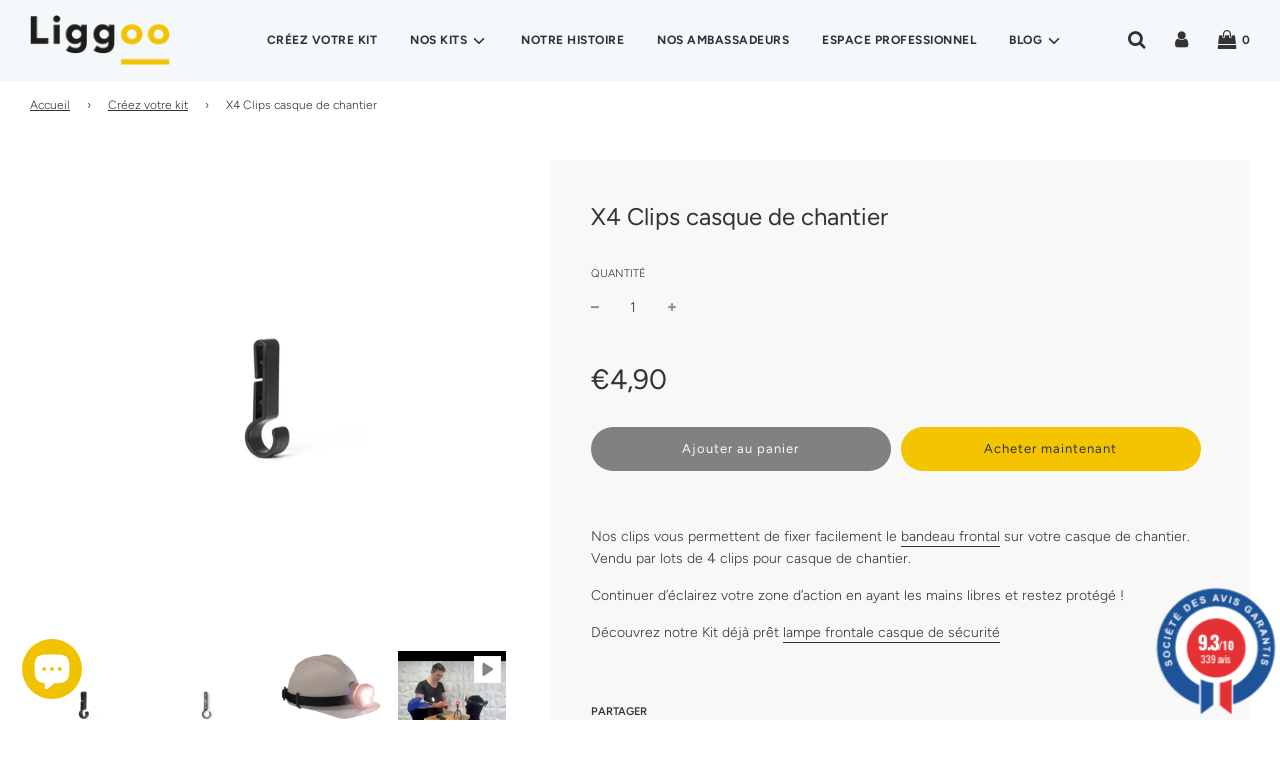

--- FILE ---
content_type: text/css
request_url: https://liggoo.com/cdn/shop/t/3/assets/custom.css?v=19766950053821239881612534507
body_size: -602
content:
/* Place any CSS overrides in this file. */
iframe.vd-video-iframe {
  width: 560px !important;
  height: 315px !important;
}

iframe.vd-form-iframe {
  width: 640px !important;
  height: 800px !important;
}

--- FILE ---
content_type: text/javascript; charset=utf-8
request_url: https://liggoo.com/products/x4-clips-casque-de-chantier.js
body_size: 649
content:
{"id":5962154639513,"title":"X4 Clips casque de chantier","handle":"x4-clips-casque-de-chantier","description":"\u003cp\u003e\u003cmeta charset=\"utf-8\"\u003e\u003cspan data-mce-fragment=\"1\"\u003eNos clips vous permettent de fixer facilement le \u003ca href=\"\/collections\/creez-votre-kit\/products\/bandeau-frontal\" data-mce-href=\"\/collections\/creez-votre-kit\/products\/bandeau-frontal\"\u003ebandeau frontal\u003c\/a\u003e sur votre casque de chantier. Vendu par lots de 4 clips pour casque de chantier.\u003c\/span\u003e\u003c\/p\u003e\n\u003cp\u003eContinuer d’éclairez votre zone d’action en ayant les mains libres et restez protégé !\u003c\/p\u003e\n\u003cp\u003eDécouvrez notre Kit déjà prêt \u003ca href=\"\/collections\/nos-kits\/products\/lampe-frontale-led-pour-casque-de-securite\"\u003elampe frontale casque de sécurité\u003c\/a\u003e\u003cbr data-mce-fragment=\"1\"\u003e\u003c\/p\u003e","published_at":"2020-11-24T16:50:40+01:00","created_at":"2020-11-24T16:50:39+01:00","vendor":"Liggoo","type":"Accessoire","tags":[],"price":490,"price_min":490,"price_max":490,"available":true,"price_varies":false,"compare_at_price":null,"compare_at_price_min":0,"compare_at_price_max":0,"compare_at_price_varies":false,"variants":[{"id":37279857868953,"title":"Default Title","option1":"Default Title","option2":null,"option3":null,"sku":"GL-CLIPSCASQUE","requires_shipping":true,"taxable":true,"featured_image":null,"available":true,"name":"X4 Clips casque de chantier","public_title":null,"options":["Default Title"],"price":490,"weight":0,"compare_at_price":null,"inventory_management":"shopify","barcode":"3700538714796","requires_selling_plan":false,"selling_plan_allocations":[]}],"images":["\/\/cdn.shopify.com\/s\/files\/1\/0510\/6001\/5257\/products\/Crochetcasque3_4.jpg?v=1606233041","\/\/cdn.shopify.com\/s\/files\/1\/0510\/6001\/5257\/products\/CrochetCasque.jpg?v=1606233041","\/\/cdn.shopify.com\/s\/files\/1\/0510\/6001\/5257\/products\/Casquechantier.png?v=1607349513"],"featured_image":"\/\/cdn.shopify.com\/s\/files\/1\/0510\/6001\/5257\/products\/Crochetcasque3_4.jpg?v=1606233041","options":[{"name":"Title","position":1,"values":["Default Title"]}],"url":"\/products\/x4-clips-casque-de-chantier","media":[{"alt":null,"id":15104305594521,"position":1,"preview_image":{"aspect_ratio":1.0,"height":4000,"width":4000,"src":"https:\/\/cdn.shopify.com\/s\/files\/1\/0510\/6001\/5257\/products\/Crochetcasque3_4.jpg?v=1606233041"},"aspect_ratio":1.0,"height":4000,"media_type":"image","src":"https:\/\/cdn.shopify.com\/s\/files\/1\/0510\/6001\/5257\/products\/Crochetcasque3_4.jpg?v=1606233041","width":4000},{"alt":null,"id":15104305627289,"position":2,"preview_image":{"aspect_ratio":1.0,"height":4000,"width":4000,"src":"https:\/\/cdn.shopify.com\/s\/files\/1\/0510\/6001\/5257\/products\/CrochetCasque.jpg?v=1606233041"},"aspect_ratio":1.0,"height":4000,"media_type":"image","src":"https:\/\/cdn.shopify.com\/s\/files\/1\/0510\/6001\/5257\/products\/CrochetCasque.jpg?v=1606233041","width":4000},{"alt":null,"id":16013677363353,"position":3,"preview_image":{"aspect_ratio":1.534,"height":307,"width":471,"src":"https:\/\/cdn.shopify.com\/s\/files\/1\/0510\/6001\/5257\/products\/Casquechantier.png?v=1607349513"},"aspect_ratio":1.534,"height":307,"media_type":"image","src":"https:\/\/cdn.shopify.com\/s\/files\/1\/0510\/6001\/5257\/products\/Casquechantier.png?v=1607349513","width":471},{"alt":null,"id":15182268956825,"position":4,"preview_image":{"aspect_ratio":1.333,"height":360,"width":480,"src":"https:\/\/cdn.shopify.com\/s\/files\/1\/0510\/6001\/5257\/products\/hqdefault_1e73ed8f-98b3-4c14-8e60-56f8b3d7683e.jpg?v=1606314549"},"aspect_ratio":1.778,"external_id":"ILVkmGEMB6Q","host":"youtube","media_type":"external_video"}],"requires_selling_plan":false,"selling_plan_groups":[]}

--- FILE ---
content_type: image/svg+xml
request_url: https://cdn.shopify.com/s/files/1/0510/6001/5257/files/livraisons-48.svg?v=1606722521
body_size: 1179
content:
<?xml version="1.0" encoding="UTF-8"?>
<svg width="51px" height="56px" viewBox="0 0 51 56" version="1.1" xmlns="http://www.w3.org/2000/svg" xmlns:xlink="http://www.w3.org/1999/xlink">
    <!-- Generator: Sketch 47.1 (45422) - http://www.bohemiancoding.com/sketch -->
    <title>Group 6</title>
    <desc>Created with Sketch.</desc>
    <defs>
        <polygon id="path-1" points="4.08515766e-15 19 35 19 35 0 0 0"></polygon>
    </defs>
    <g id="Symbols" stroke="none" stroke-width="1" fill="none" fill-rule="evenodd">
        <g id="Section/Rassurance" transform="translate(-809.000000, -81.000000)">
            <g id="Group-6" transform="translate(806.000000, 81.000000)">
                <g id="Icon/home/livraison">
                    <path d="M53.1485833,17.0815167 C53.1485833,14.8800167 51.97375,12.8441833 50.06625,11.7440167 C45.8639167,9.31786852 42.7121667,7.49825741 40.611,6.28518333 C38.5098333,5.07210926 35.3580833,3.25249815 31.15575,0.82635 C29.2494167,-0.274983333 26.8985833,-0.274983333 24.99225,0.82635 L6.08175,11.7440167 C4.17425,12.8441833 3.00058333,14.8800167 3.00058333,17.0815167 L3.00058333,38.9180167 C3.00058333,41.1195167 4.17425,43.1541833 6.08175,44.2555167 L24.99225,55.17435 C26.8985833,56.2745167 29.2494167,56.2745167 31.15575,55.17435 L50.06625,44.2555167 C51.97375,43.1541833 53.1485833,41.1195167 53.1485833,38.9180167 L53.1485833,17.0815167 Z" id="bg" fill="#2E2E2E" fill-rule="evenodd"></path>
                    <g id="Page-1" stroke-width="1" fill-rule="evenodd" transform="translate(11.000000, 19.000000)">
                        <mask id="mask-2" fill="white">
                            <use xlink:href="#path-1"></use>
                        </mask>
                        <g id="Clip-2"></g>
                        <path d="M22.7516322,16.9820752 C21.9673771,16.9820752 21.3318601,16.3452105 21.3315661,15.5592925 C21.3315661,14.7733744 21.9670831,14.1365098 22.7513382,14.1365098 L22.7516322,14.1365098 C23.5303022,14.1491763 24.1587645,14.7786767 24.1714042,15.5592925 C24.1696406,16.3443268 23.5350054,16.9803077 22.7516322,16.9820752 L22.7516322,16.9820752 Z M8.38929993,8.36879021 C8.39400311,8.54288225 8.25731698,8.68781167 8.08388726,8.69281939 C8.07771434,8.69281939 8.07183536,8.69281939 8.06595639,8.69281939 L3.0306156,8.69281939 C2.85689193,8.69193568 2.71667842,8.54995198 2.71756026,8.37585993 C2.71785421,8.31694554 2.73460929,8.259504 2.76606179,8.20972133 L5.41159986,4.04741913 C5.46891985,3.95610181 5.56856845,3.90072228 5.67615367,3.90013313 L8.06595639,3.90013313 C8.23938611,3.89512541 8.3843028,4.03239596 8.38900598,4.20619343 C8.38929993,4.20943372 8.38929993,4.21208487 8.38929993,4.21532516 L8.38929993,8.36879021 Z M6.14941103,16.9906178 C5.36574387,16.9782457 4.73346027,16.3446214 4.72082048,15.5592925 C4.72229022,14.7692504 5.36104069,14.1291455 6.14941103,14.1276726 C6.9330782,14.1403392 7.5653618,14.773669 7.57800159,15.5592925 C7.5762379,16.3493345 6.93778138,16.9891449 6.14941103,16.9906178 L6.14941103,16.9906178 Z M33.8393761,2.42727319 L29.1361974,2.42727319 L29.1361974,1.27844243 C29.1361974,0.572353375 28.5647611,0 27.8604601,0 L10.8702267,0 C10.1656318,0 9.5944895,0.572353375 9.5944895,1.27844243 L9.5944895,1.81456345 L5.24375517,1.81456345 C4.77461308,1.81426888 4.33780536,2.05434505 4.08559739,2.45083895 L0.349803693,8.33933301 C0.120523727,8.70018369 -0.000877075747,9.11935963 4.77027534e-06,9.54707816 L4.77027534e-06,15.2499919 C-0.00175892177,15.9510732 0.564092276,16.52107 1.26369012,16.5222483 L1.26956909,16.5222483 L2.85130691,16.5222483 C3.28105987,17.9895114 4.62352347,18.9978313 6.14941103,18.9998933 C7.67970783,19.0119707 9.02952014,17.9977594 9.44751516,16.5222483 L19.4414761,16.5222483 C19.871523,17.9895114 21.2142806,18.9978313 22.7398742,18.9998933 C24.270171,19.0119707 25.6199833,17.9977594 26.0379783,16.5222483 L27.8575206,16.5222483 C28.5571185,16.5240157 29.1259092,15.9572592 29.1270849,15.2558833 L29.1270849,15.2499919 L29.1270849,14.092324 L30.0735997,14.092324 C30.6850129,14.1014557 31.205596,13.6486985 31.2820227,13.040702 C31.3390487,12.392349 30.8607942,11.8205848 30.2141071,11.7634378 C30.1900034,11.7613758 30.1656056,11.7599029 30.1415018,11.7593138 L28.0394749,11.7593138 C27.3901422,11.7593138 26.8636802,11.2317354 26.8636802,10.5810258 C26.8636802,9.93031632 27.3901422,9.40273789 28.0394749,9.40273789 L31.9375282,9.40273789 C32.580394,9.49464435 33.17564,9.04660035 33.2670581,8.40237141 C33.359064,7.75814247 32.9119681,7.1616342 32.2691023,7.06972774 C32.1591655,7.05382085 32.047465,7.05382085 31.9375282,7.06972774 L28.0394749,7.06972774 C27.396903,7.1616342 26.801363,6.7135902 26.709945,6.06936126 C26.6179391,5.42513232 27.065035,4.82832947 27.7079007,4.73671758 C27.8178376,4.7208107 27.929538,4.7208107 28.0394749,4.73671758 L33.7894049,4.73671758 C34.4005242,4.74584931 34.9208133,4.2927976 34.99724,3.68509558 C35.0413323,3.03585892 34.5519077,2.47381556 33.9037509,2.42992434 C33.8822926,2.42845148 33.8608344,2.42756776 33.8393761,2.42727319 L33.8393761,2.42727319 Z" id="Fill-1" fill="#F5C400" mask="url(#mask-2)" transform="translate(17.500000, 9.500000) scale(-1, 1) translate(-17.500000, -9.500000) "></path>
                    </g>
                    <path d="" id="Path-3" stroke="#979797" stroke-width="1"></path>
                </g>
            </g>
        </g>
    </g>
</svg>

--- FILE ---
content_type: image/svg+xml
request_url: https://cdn.shopify.com/s/files/1/0510/6001/5257/files/paiement-secu.svg?v=1606722521
body_size: 433
content:
<?xml version="1.0" encoding="UTF-8"?>
<svg width="51px" height="56px" viewBox="0 0 51 56" version="1.1" xmlns="http://www.w3.org/2000/svg" xmlns:xlink="http://www.w3.org/1999/xlink">
    <!-- Generator: Sketch 47.1 (45422) - http://www.bohemiancoding.com/sketch -->
    <title>Group 5</title>
    <desc>Created with Sketch.</desc>
    <defs></defs>
    <g id="Symbols" stroke="none" stroke-width="1" fill="none" fill-rule="evenodd">
        <g id="Section/Rassurance" transform="translate(-393.000000, -81.000000)">
            <g id="Group-5" transform="translate(390.000000, 81.000000)">
                <g id="Icon/home/paiement-securisé">
                    <path d="M53.1485833,17.0815167 C53.1485833,14.8800167 51.97375,12.8441833 50.06625,11.7440167 C45.8639167,9.31786852 42.7121667,7.49825741 40.611,6.28518333 C38.5098333,5.07210926 35.3580833,3.25249815 31.15575,0.82635 C29.2494167,-0.274983333 26.8985833,-0.274983333 24.99225,0.82635 L6.08175,11.7440167 C4.17425,12.8441833 3.00058333,14.8800167 3.00058333,17.0815167 L3.00058333,38.9180167 C3.00058333,41.1195167 4.17425,43.1541833 6.08175,44.2555167 L24.99225,55.17435 C26.8985833,56.2745167 29.2494167,56.2745167 31.15575,55.17435 L50.06625,44.2555167 C51.97375,43.1541833 53.1485833,41.1195167 53.1485833,38.9180167 L53.1485833,17.0815167 Z" id="bg" fill="#2E2E2E"></path>
                    <path d="M40.5312307,30.8321002 C40.5578126,29.8162927 39.8138364,28.9441539 38.8065731,28.8099788 C38.7296756,28.8055484 38.6524615,28.8055484 38.575564,28.8099788 C38.0970902,28.8102952 37.6357047,28.9884571 37.2812797,29.3099712 C36.8670454,29.6805353 36.6300237,30.2099577 36.6293908,30.7656455 L36.6293908,31.8352496 L40.5378762,31.8352496 L40.5312307,30.8321002 Z M43.0628381,30.8574163 L43.0628381,31.8574012 C43.7479544,31.9865132 44.2447823,32.584289 44.2463646,33.2814304 L44.217884,38.5506548 C44.2163017,39.3503262 43.5685267,39.9981013 42.7685388,40 L34.4079052,40 C33.6082338,39.9981013 32.9601423,39.3503262 32.95856,38.5506548 L32.9870406,33.2814304 C32.9879899,32.6092886 33.4500083,32.0254366 34.1041124,31.8700592 L34.1041124,30.8514037 L34.1041124,30.7656455 C34.096834,29.5507904 34.5889152,28.386251 35.4648513,27.544175 C36.3081931,26.7264658 37.4388722,26.2720423 38.6135381,26.2783713 L38.7148024,26.2783713 C41.1574871,26.3922937 43.0758126,28.4121999 43.0628381,30.8574163 L43.0628381,30.8574163 Z M13,32.980802 C13,34.3791986 14.1335272,35.5124094 15.5316074,35.5124094 L31.1547897,35.5124094 L31.1547897,33.2754178 C31.1522581,32.3292295 31.5595304,31.4292431 32.2718615,30.8067841 L32.2718615,30.7529874 C32.2728108,28.4194783 33.5636142,26.2777384 35.6262413,25.1866156 L13,25.1866156 L13,32.980802 Z M36.7464776,22.4809602 L13,22.4809602 L13,21.5316074 C13,20.1335272 14.1335272,19 15.5316074,19 L34.2022121,19 C35.6002923,19 36.7338196,20.1335272 36.7338196,21.5316074 L36.7464776,22.4809602 Z" id="Fill-1" fill="#F5C400"></path>
                </g>
            </g>
        </g>
    </g>
</svg>

--- FILE ---
content_type: text/javascript; charset=utf-8
request_url: https://liggoo.com/products/etui-de-protection.js
body_size: 1145
content:
{"id":5962048864409,"title":"Etui de protection","handle":"etui-de-protection","description":"\u003cp\u003e\u003cmeta charset=\"utf-8\"\u003e\u003cspan data-mce-fragment=\"1\"\u003eRangez tous vos accessoires et protégez votre Liggoo pendant vos déplacements. \u003cmeta charset=\"utf-8\"\u003eL’étui de protection vous permettra d’emporter votre Liggoo sans risques. Rangez tous vos accessoires et voyagez sereinement.\u003c\/span\u003e\u003c\/p\u003e\n\u003cp\u003e\u003cspan data-mce-fragment=\"1\"\u003e\u003cmeta charset=\"utf-8\"\u003eDimensions :\u003cbr\u003e\u003c\/span\u003e\u003cspan data-mce-fragment=\"1\"\u003e- S : 12 x 7,5 x 5 cm\u003cbr\u003e- M : \u003cmeta charset=\"utf-8\"\u003e15 x 8 x 6,5 cm\u003c\/span\u003e\u003cspan data-mce-fragment=\"1\"\u003e\u003cbr\u003e- L : \u003cmeta charset=\"utf-8\"\u003e19 x 11,5 x 6 cm\u003cbr\u003e\u003c\/span\u003e\u003cspan data-mce-fragment=\"1\"\u003e- XL : 19 x 19 x 6 cm\u003c\/span\u003e\u003c\/p\u003e\n\u003cp\u003eIdéal pour ranger votre \u003ca href=\"https:\/\/liggoo.com\/products\/lampe-torche\"\u003elampe torche\u003c\/a\u003e, \u003ca href=\"https:\/\/liggoo.com\/products\/lampe-frontale\"\u003elampe frontale\u003c\/a\u003e, \u003ca href=\"https:\/\/liggoo.com\/products\/kit-eclairage-velo\"\u003ekit éclairage vélo\u003c\/a\u003e ou encore \u003ca href=\"https:\/\/liggoo.com\/products\/lampe-running-poitrine-dorsale\"\u003elampe dorsale running\u003c\/a\u003e\u003cbr\u003e\u003c\/p\u003e","published_at":"2020-11-24T16:17:42+01:00","created_at":"2020-11-24T16:15:49+01:00","vendor":"Liggoo","type":"Accessoire","tags":[],"price":390,"price_min":390,"price_max":550,"available":true,"price_varies":true,"compare_at_price":null,"compare_at_price_min":0,"compare_at_price_max":0,"compare_at_price_varies":false,"variants":[{"id":37279521308825,"title":"S","option1":"S","option2":null,"option3":null,"sku":"GL-EVACASE1 PMLOGO","requires_shipping":true,"taxable":true,"featured_image":{"id":22928877944985,"product_id":5962048864409,"position":3,"created_at":"2020-11-24T16:19:46+01:00","updated_at":"2020-11-24T16:20:09+01:00","alt":null,"width":1294,"height":1292,"src":"https:\/\/cdn.shopify.com\/s\/files\/1\/0510\/6001\/5257\/products\/Captured_ecran2020-11-24a16.19.02.png?v=1606231209","variant_ids":[37279521308825]},"available":true,"name":"Etui de protection - S","public_title":"S","options":["S"],"price":390,"weight":0,"compare_at_price":null,"inventory_management":"shopify","barcode":"3700538714888","featured_media":{"alt":null,"id":15102547656857,"position":3,"preview_image":{"aspect_ratio":1.002,"height":1292,"width":1294,"src":"https:\/\/cdn.shopify.com\/s\/files\/1\/0510\/6001\/5257\/products\/Captured_ecran2020-11-24a16.19.02.png?v=1606231209"}},"requires_selling_plan":false,"selling_plan_allocations":[]},{"id":37279521341593,"title":"M","option1":"M","option2":null,"option3":null,"sku":"GL-EVACASE2 MM LOGO","requires_shipping":true,"taxable":true,"featured_image":{"id":22928703455385,"product_id":5962048864409,"position":1,"created_at":"2020-11-24T16:17:02+01:00","updated_at":"2020-11-24T16:19:25+01:00","alt":null,"width":1300,"height":1298,"src":"https:\/\/cdn.shopify.com\/s\/files\/1\/0510\/6001\/5257\/products\/Capture_d_ecran_2020-11-24_a_16.16.19.png?v=1606231165","variant_ids":[37279521341593]},"available":true,"name":"Etui de protection - M","public_title":"M","options":["M"],"price":450,"weight":0,"compare_at_price":null,"inventory_management":"shopify","barcode":"3700538714895","featured_media":{"alt":null,"id":15102376149145,"position":1,"preview_image":{"aspect_ratio":1.002,"height":1298,"width":1300,"src":"https:\/\/cdn.shopify.com\/s\/files\/1\/0510\/6001\/5257\/products\/Capture_d_ecran_2020-11-24_a_16.16.19.png?v=1606231165"}},"requires_selling_plan":false,"selling_plan_allocations":[]},{"id":37279521374361,"title":"L","option1":"L","option2":null,"option3":null,"sku":"GL-EVACASE3GML","requires_shipping":true,"taxable":true,"featured_image":{"id":22928899965081,"product_id":5962048864409,"position":4,"created_at":"2020-11-24T16:20:09+01:00","updated_at":"2020-11-24T16:20:09+01:00","alt":null,"width":1294,"height":1298,"src":"https:\/\/cdn.shopify.com\/s\/files\/1\/0510\/6001\/5257\/products\/Capture_d_ecran_2020-11-24_a_16.18.48.png?v=1606231209","variant_ids":[37279521374361,37567412437145]},"available":true,"name":"Etui de protection - L","public_title":"L","options":["L"],"price":490,"weight":0,"compare_at_price":null,"inventory_management":"shopify","barcode":"3700538714901","featured_media":{"alt":null,"id":15102572560537,"position":4,"preview_image":{"aspect_ratio":0.997,"height":1298,"width":1294,"src":"https:\/\/cdn.shopify.com\/s\/files\/1\/0510\/6001\/5257\/products\/Capture_d_ecran_2020-11-24_a_16.18.48.png?v=1606231209"}},"requires_selling_plan":false,"selling_plan_allocations":[]},{"id":37567412437145,"title":"XL","option1":"XL","option2":null,"option3":null,"sku":"GL-EVACASELOGOXL","requires_shipping":true,"taxable":true,"featured_image":{"id":22928899965081,"product_id":5962048864409,"position":4,"created_at":"2020-11-24T16:20:09+01:00","updated_at":"2020-11-24T16:20:09+01:00","alt":null,"width":1294,"height":1298,"src":"https:\/\/cdn.shopify.com\/s\/files\/1\/0510\/6001\/5257\/products\/Capture_d_ecran_2020-11-24_a_16.18.48.png?v=1606231209","variant_ids":[37279521374361,37567412437145]},"available":true,"name":"Etui de protection - XL","public_title":"XL","options":["XL"],"price":550,"weight":50,"compare_at_price":null,"inventory_management":"shopify","barcode":"","featured_media":{"alt":null,"id":15102572560537,"position":4,"preview_image":{"aspect_ratio":0.997,"height":1298,"width":1294,"src":"https:\/\/cdn.shopify.com\/s\/files\/1\/0510\/6001\/5257\/products\/Capture_d_ecran_2020-11-24_a_16.18.48.png?v=1606231209"}},"requires_selling_plan":false,"selling_plan_allocations":[]}],"images":["\/\/cdn.shopify.com\/s\/files\/1\/0510\/6001\/5257\/products\/Capture_d_ecran_2020-11-24_a_16.16.19.png?v=1606231165","\/\/cdn.shopify.com\/s\/files\/1\/0510\/6001\/5257\/products\/Capture_d_ecran_2020-11-24_a_16.16.35.png?v=1606231165","\/\/cdn.shopify.com\/s\/files\/1\/0510\/6001\/5257\/products\/Captured_ecran2020-11-24a16.19.02.png?v=1606231209","\/\/cdn.shopify.com\/s\/files\/1\/0510\/6001\/5257\/products\/Capture_d_ecran_2020-11-24_a_16.18.48.png?v=1606231209"],"featured_image":"\/\/cdn.shopify.com\/s\/files\/1\/0510\/6001\/5257\/products\/Capture_d_ecran_2020-11-24_a_16.16.19.png?v=1606231165","options":[{"name":"Taille","position":1,"values":["S","M","L","XL"]}],"url":"\/products\/etui-de-protection","media":[{"alt":null,"id":15102376149145,"position":1,"preview_image":{"aspect_ratio":1.002,"height":1298,"width":1300,"src":"https:\/\/cdn.shopify.com\/s\/files\/1\/0510\/6001\/5257\/products\/Capture_d_ecran_2020-11-24_a_16.16.19.png?v=1606231165"},"aspect_ratio":1.002,"height":1298,"media_type":"image","src":"https:\/\/cdn.shopify.com\/s\/files\/1\/0510\/6001\/5257\/products\/Capture_d_ecran_2020-11-24_a_16.16.19.png?v=1606231165","width":1300},{"alt":null,"id":15102392729753,"position":2,"preview_image":{"aspect_ratio":1.002,"height":1298,"width":1300,"src":"https:\/\/cdn.shopify.com\/s\/files\/1\/0510\/6001\/5257\/products\/Capture_d_ecran_2020-11-24_a_16.16.35.png?v=1606231165"},"aspect_ratio":1.002,"height":1298,"media_type":"image","src":"https:\/\/cdn.shopify.com\/s\/files\/1\/0510\/6001\/5257\/products\/Capture_d_ecran_2020-11-24_a_16.16.35.png?v=1606231165","width":1300},{"alt":null,"id":15102547656857,"position":3,"preview_image":{"aspect_ratio":1.002,"height":1292,"width":1294,"src":"https:\/\/cdn.shopify.com\/s\/files\/1\/0510\/6001\/5257\/products\/Captured_ecran2020-11-24a16.19.02.png?v=1606231209"},"aspect_ratio":1.002,"height":1292,"media_type":"image","src":"https:\/\/cdn.shopify.com\/s\/files\/1\/0510\/6001\/5257\/products\/Captured_ecran2020-11-24a16.19.02.png?v=1606231209","width":1294},{"alt":null,"id":15102572560537,"position":4,"preview_image":{"aspect_ratio":0.997,"height":1298,"width":1294,"src":"https:\/\/cdn.shopify.com\/s\/files\/1\/0510\/6001\/5257\/products\/Capture_d_ecran_2020-11-24_a_16.18.48.png?v=1606231209"},"aspect_ratio":0.997,"height":1298,"media_type":"image","src":"https:\/\/cdn.shopify.com\/s\/files\/1\/0510\/6001\/5257\/products\/Capture_d_ecran_2020-11-24_a_16.18.48.png?v=1606231209","width":1294},{"alt":null,"id":15182153023641,"position":5,"preview_image":{"aspect_ratio":1.333,"height":360,"width":480,"src":"https:\/\/cdn.shopify.com\/s\/files\/1\/0510\/6001\/5257\/products\/hqdefault_0067f36e-cc11-4cbb-90a6-618bf69e2b70.jpg?v=1606314439"},"aspect_ratio":1.778,"external_id":"ILVkmGEMB6Q","host":"youtube","media_type":"external_video"}],"requires_selling_plan":false,"selling_plan_groups":[]}